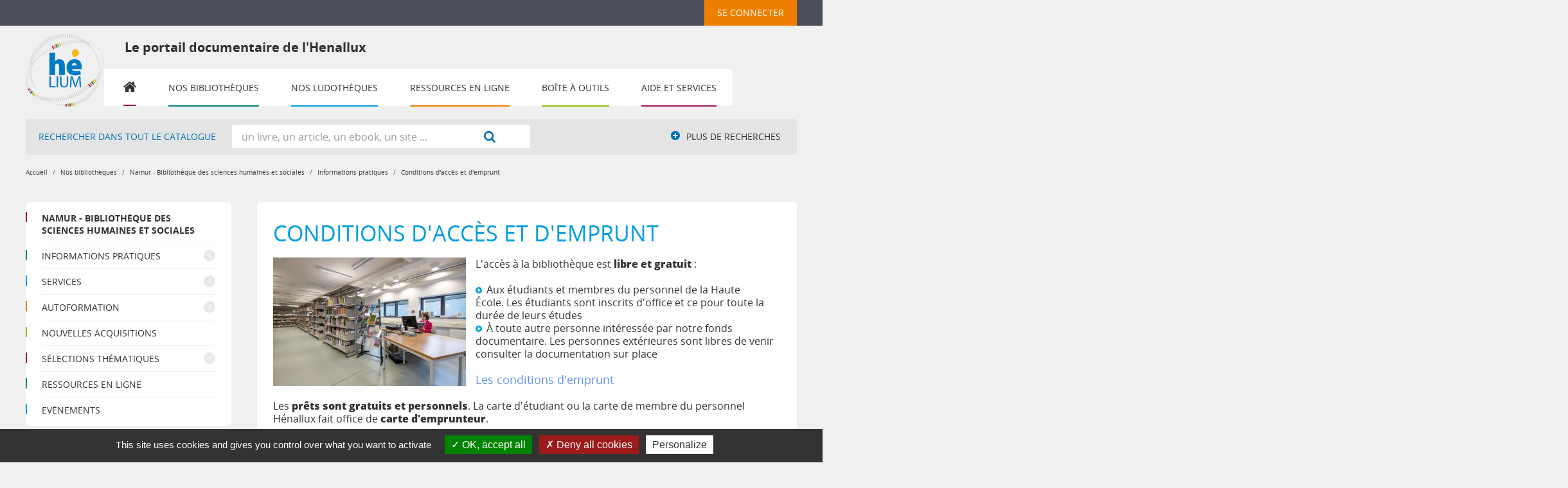

--- FILE ---
content_type: text/html; charset=utf-8
request_url: https://bib.henallux.be/index.php?lvl=cmspage&pageid=6&id_rubrique=569&opac_view=2
body_size: 13592
content:
<!DOCTYPE html>
<html><head><meta http-equiv="Content-Type" content="charset=utf-8">


    <base href="https://bib.henallux.be/">
    
			<meta charset="utf-8">
			<meta name="author" content="PMB Group">
					
			<meta name="keywords" content="OPAC, web, library, opensource, catalog, catalogue, bibliothèque, médiathèque, pmb, phpmybibli">
			<meta name="description" content="Catalogue en ligne HENALLUX."><meta name="robots" content="all">
			<!--IE et son enfer de compatibilit?-->
			<meta http-equiv="X-UA-Compatible" content="IE=Edge">
			<meta name="viewport" content="width=device-width, initial-scale=1, maximum-scale=1">
	
	<link rel="alternate" type="application/rss+xml" title="Les RSS santé du département paramédical" href="https://bib.henallux.be/rss.php?id=3"><link rel="alternate" type="application/rss+xml" title="Liste des e-books du département social de Namur" href="https://bib.henallux.be/rss.php?id=18"><link rel="alternate" type="application/rss+xml" title="Nouveautés du département paramédical" href="https://bib.henallux.be/rss.php?id=7"><link rel="alternate" type="application/rss+xml" title="Nouvelles acquisitions" href="https://bib.henallux.be/rss.php?id=14"><link rel="alternate" type="application/rss+xml" title="Régendat - Département IESN" href="https://bib.henallux.be/rss.php?id=10">
	<!-- Inclusion JQuery pour uikit --><!--[if (!IE)|(gt IE 8)]><!-->
				<script src="./styles/common/toolkits/jquery/versions/jquery-2.2.4.min.js"></script>
				<!--<![endif]-->
				
				<!--[if lte IE 8]>
				  <script src='./styles/common/toolkits/jquery/components/jquery-1.9.1.min.js'></script>
				<![endif]--><script src="./styles/common/toolkits/jquery/components/jquery.mobile.custom.min.js"></script><script src="./styles/common/toolkits/uikit/js/uikit.min.js"></script><link rel="stylesheet" type="text/css" href="./styles/common/toolkits/uikit/css/uikit.min.css?1606292673"><script src="./styles/common/toolkits/uikit/js/components/remplace-facette-see-more.min.js"></script><script src="./styles/common/toolkits/uikit/js/components/set-grid-main-uncolored.min.js"></script><link rel="stylesheet" type="text/css" href="./styles/common/toolkits/uikit/css/components/set-grid-main-uncolored.min.css?1606292673"><script src="./styles/common/toolkits/uikit/js/components/touch-search-box-tgle.min.js"></script><script src="./styles/common/toolkits/uikit/js/components/touch-user-box-tgle.min.js"></script><link rel="stylesheet" type="text/css" href="./styles/common/toolkits/uikit/css/components/touch-user-box-tgle.min.css?1606292673">
<link rel="stylesheet" type="text/css" href="./styles/common/animation_display.css?1615825938">
<link rel="stylesheet" type="text/css" href="./styles/common/common.css?1713782967">
<link rel="stylesheet" type="text/css" href="./styles/common/contrib.css?1673276618">
<link rel="stylesheet" type="text/css" href="./styles/common/dGrowl.css?1657616134">
<link rel="stylesheet" type="text/css" href="./styles/common/dsi.css?1698314348">
<link rel="stylesheet" type="text/css" href="./styles/common/font-awesome.css?1478593624">
<link rel="stylesheet" type="text/css" href="./styles/common/open-sans.css?1479312986">
<link rel="stylesheet" type="text/css" href="./styles/common/pagination.css?1532013719">
<link rel="stylesheet" type="text/css" href="./styles/common/record_display.css?1540561363">
<link rel="stylesheet" type="text/css" href="./styles/common/visionneuse.css?1646663637">
<link rel="stylesheet" type="text/css" href="./styles/henallux_portail/1-grid.css?1703238206">
<link rel="stylesheet" type="text/css" href="./styles/henallux_portail/2-base.css?1703238206">
<link rel="stylesheet" type="text/css" href="./styles/henallux_portail/calendar.css?1703238206">
<link rel="stylesheet" type="text/css" href="./styles/henallux_portail/font.css?1703238206">
<link rel="stylesheet" type="text/css" href="./styles/henallux_portail/fontAcontent.css?1703238206">
<link rel="stylesheet" type="text/css" href="./styles/henallux_portail/henallux_portail.css?1751615946">
<link rel="stylesheet" type="text/css" href="./styles/henallux_portail/responsive.css?1703238206"><script type="text/javascript">var opac_style= 'henallux_portail';</script>
	<style type="text/css">
	#resume_panier {
    width: 200px;
}

#cms_module_sectionslist_120 .titrePortail>img {
    float: left;
    margin: 12px 20px 12px 10px;
}

.see_docsnums {
    list-style: none;
    float: left;
}

.see_docsnums a {
    background-color: #1767ad;
    text-decoration: none;
    color: #ffffff;
    padding: 5px 10px;
    border-radius: 3px;
    opacity: 1;
    transition: all 0.5s;
}

.see_docsnums a:hover {
    opacity: 0.9;
}

.see_bull+.see_docsnums {
    margin-left:20px;
}

.parentNot>h3 {
    clear:both;
    margin-top:15px;
}

.links_for_serials li {
    margin-bottom:15px;
}
div#main_hors_footer div#resultatrech.uk-width-1-1.wl-width-custom.uk-grid-margin h3.searchResult-search span.searchResult-equation {
    font-size: 0.6em;
}
div#resultatrech_liste blockquote div.notice_corps div.descr_notice_corps div.title_notCourte h3 a span.tit1_notCourte {
    font-size: 0.8em;
}
body#pmbopac.ready.tundra div#container.uk-grid.uk-grid-collapse.uncolored div#main.uk-width-large-3-4.uk-width-medium-2-3.uk-width-small-1-1.not-home.uk-grid-margin div#main_hors_footer div#resultatrech.uk-width-1-1.wl-width-custom h3.searchResult-search span.searchResult-equation span.search-found {
    font-size: 0.6em;
}
body#pmbopac.ready.tundra div#container.uk-grid.uk-grid-collapse.uncolored div#main.uk-width-large-3-4.uk-width-medium-2-3.uk-width-small-1-1.not-home.uk-grid-margin div#main_hors_footer div#resultatrech.uk-width-1-1.wl-width-custom h3.searchResult-search span.searchResult-equation span.search-human-query {
    font-size: 0.6em;
}

#resultatrech h3.searchResult-search span{
    font-size: 0.6em;
}

body#pmbopac #resultatrech #resultatrech_see > h3.searchResult-search{
    font-size: 243%;
    line-height: 40%;
}

body#pmbopac #resultatrech #resultatrech_liste {
    margin-top: 5px;
}

/* demande #95789 */

#frame_notice_preview {
    height: auto;
    top: 110px !important;
}

.tundra .dijitArrowButtonInner {
    width: 20px !important;
}

.dijitTextBox input.dijitArrowButtonInner {
    text-indent: 0 !important;
    letter-spacing: normal !important;
    width: 20px !important;
}


/*** #170294 ***/

.pmb_accesUser .titleConnexion,
.pmb_accesUser_resp {
    list-style: none;
}
.pmb_accesUser {
    margin-left: 16px;
}
.pmb_accesUser_resp {
    display: none;
}

@media screen and (max-width:959px) {
    .pmb_accesUser_resp {
        display: block;
    }

    .pmb_accesUser {
        background-color: #f2860a;
        padding: 0 8px;
        display: flex;
        flex-direction: column;
        justify-content: center;
        align-items: center;
    }

    .titleConnexion a#empr_logout_lnk {
        right: -8px !important;
        width: 201px;
        top: 79px;
    }
    .listUser {
        height: 40px !important;
    }
    .titrePortail > h1 {
        padding-right: 8%;
        width: 79%;
        display: none;
    }
    #logo img {
        margin-top: 24px;
    }

    .pmb_logo_title {
        display: flex;
        align-items: center;
    }
    #pmbopac #titrePortail h1 {
        background-color: #ffffff00;
        color: #333333;
        font-size: 18px;
        font-weight: 600;
        margin-left: 30px;
    }
}

@media screen and (max-width:1150px) {
    .titleConnexion > h3 {
        display: block !important;
        width: 185px;
    }

    .titleConnexion a#empr_logout_lnk {
        display: block;
        right: 0;
    }

    div#cms_module_search_22 {
        margin-top: 80px;
    }

}

@media screen and (max-width: 959px) {
    #cms_module_section_126 {
      position:relative;
      z-index: -99 !important;
    }
}

@media screen and (max-width:767px) {
    .pmb_logo_title {
        flex-direction: column !important;
        align-items: baseline;
        width: 100%;
    }
}

@media screan and (max-device-width:767px) {
    #resume_panier {
        width: 135px !important;
    }
}

@media screen and (max-device-width: 600px) {
    #resume_panier {
       width:142px !important;
    }
}

/*** FIN ***/
		</style>
	<!-- css_authentication -->	<link rel="SHORTCUT ICON" href="./images/site/favicon.ico">
	<script type="text/javascript" src="includes/javascript/drag_n_drop.js"></script>
	<script type="text/javascript" src="includes/javascript/handle_drop.js"></script>
	<script type="text/javascript" src="includes/javascript/popup.js"></script>
	<script type="text/javascript">
			// Fonction a utiliser pour l'encodage des URLs en javascript
			function encode_URL(data){
				var docCharSet = document.characterSet ? document.characterSet : document.charset;
				if(docCharSet == "UTF-8"){
	    			return encodeURIComponent(data);
	    		}else{
	    			return escape(data);
	    		}
	    	}
	    </script>
	<script type="text/javascript">
	  	if (!document.getElementsByClassName){ // pour ie
			document.getElementsByClassName =
			function(nom_class){
				var items=new Array();
				var count=0;
				for (var i=0; i<document.getElementsByTagName('*').length; i++) {
					if (document.getElementsByTagName('*').item(i).className == nom_class) {
						items[count++] = document.getElementsByTagName('*').item(i);
				    }
				 }
				return items;
			 }
		}
	</script>

		<link rel="stylesheet" type="text/css" href="./includes/javascript/dojo/dijit/themes/tundra/tundra.css">
		<script type="text/javascript">
			var dojoConfig = {
				parseOnLoad: true,
				locale: 'fr-fr',
				isDebug: false,
				usePlainJson: true,
				packages: [{
						name: 'pmbBase',
						location:'../../../..'
					},{
						name: 'd3',
						location:'../../d3'
					}],
				deps: ['apps/pmb/MessagesStore', 'dgrowl/dGrowl', 'dojo/ready', 'apps/pmb/ImagesStore'],
				callback:function(MessagesStore, dGrowl, ready, ImagesStore){
					window.pmbDojo = {};
					pmbDojo.messages = new MessagesStore({url:'./ajax.php?module=ajax&categ=messages', directInit:false});
					pmbDojo.images = new ImagesStore({url:'./ajax.php?module=ajax&categ=images', directInit:false});
					ready(function(){
						new dGrowl({'channels':[{'name':'info','pos':2},{'name':'error', 'pos':1}]});
					});
						
				},
			};
		</script>
		<script type="text/javascript" src="./includes/javascript/dojo/dojo/dojo.js"></script>
		<script type="text/javascript">
		dojo.addOnLoad(function () {
			// Ajout du theme Dojo
			dojo.addClass(dojo.body(),'tundra');
		})
		</script>
		<script type="text/javascript">
	var pmb_img_patience = './images/patience.gif';
</script><script type="text/javascript">
			var opac_show_social_network =0;
		</script>
	<script type="text/javascript" src="includes/javascript/affiliate_search.js"></script>
	<script type="text/javascript" src="./visionneuse/javascript/visionneuse.js"></script>
	<script type="text/javascript" src="./includes/javascript/http_request.js"></script>
	<!-- Script d'enrichissement pour Google Book-->
<script type="text/javascript" src="https://www.google.com/books/jsapi.js"></script>
<script type="text/javascript">google.books.load({'language': 'fr'});</script>

	<!-- Enrichissement de notice en Ajax-->
	<script src="./includes/javascript/enrichment.js"></script>
<script>
				dojo.addOnLoad(function (){
					//on balance un evenement pour les initialiser les modules si besoin...
					dojo.publish('init',['cms_dojo_init',{}]);
				});
			</script>
<script src="./cms/modules/common/includes/javascript/jquery.bxsliderv4.min.js"></script>
<script>
		document.addEventListener('DOMContentLoaded', function(){
		if (navigator.userAgent.search("Firefox") >= 0) {
		    var ff_version = navigator.userAgent.match(/Firefox\/([\d]+\.[\d])+/);
		    ff_version = parseFloat(ff_version[1]);
		    if(ff_version == 0 || ff_version >= 59) {
		        $('body').on('mousedown', '.bx-viewport a', function() {
		            var ff_link = $(this);
		            var ff_href = ff_link.attr('href');
		            if(ff_href) {
		                location.href = ff_href;
		                return false;
		            }
		        });
		    }
		}})</script>
<link rel="stylesheet" type="text/css" href="./cms/modules/common/includes/css/jquery.bxslider.css">
<script src="visionneuse/javascript/visionneuse.js"></script>

		<script type="text/javascript">
			function cms_module_search_22_change_dest() {
				var page = 0;
                var universe = 0;
                var default_segment = 0;
                if(document.forms['cms_module_search_22_searchbox'].dest) {
    				var dests = document.forms['cms_module_search_22_searchbox'].dest;
    				for(var i = 0; i < dests.length; i++){
    					if(dests[i].checked || dests[i].selected ){
    						page = dests[i].getAttribute('page');
                            universe = dests[i].getAttribute('universe');
                            default_segment = dests[i].getAttribute('default_segment');
    						break;
    					}
    				}
                }
                if(universe > 0){
                    if(default_segment > 0){
                        document.forms['cms_module_search_22_searchbox'].action = './index.php?lvl=search_segment&action=segment_results&id='+default_segment;
                    } else {
                        document.forms['cms_module_search_22_searchbox'].action = './index.php?lvl=search_universe&id='+universe;   
                    }  
                } else if(page>0){
					document.forms['cms_module_search_22_searchbox'].action = './index.php?lvl=cmspage&pageid='+page;
				}
                if (page.toString().indexOf('view_') != -1) {
					var view_id = page.substr(5);
				    document.forms['cms_module_search_22_searchbox'].action += '&opac_view='+view_id;
                }
			}
		</script><title>Conditions d'accès et d'emprunt Catalogue en ligne</title>

</head><body onload="window.defaultStatus='PMB : Accès public';" id="pmbopac">
	<script type="text/javascript" src="./includes/javascript/tablist_ajax.js"></script>
<script type="text/javascript" src="./includes/javascript/tablist.js"></script>
<script type="text/javascript" src="./includes/javascript/misc.js"></script>
	<div id="att" style="z-Index:1000"></div>
	<div id="container"><div id="intro" fixed="yes">
<div id="intro_bibli" fixed="yes">
			<h3>HENALLUX</h3>
			<div class="p1"></div>
			<div class="p2"></div>
			</div>
		<div id="cms_module_htmlcode_176" class="cms_module_htmlcode cms_module uk-hidden"><div id="grid-init"></div></div><div id="cms_module_htmlcode_174" class="cms_module_htmlcode cms_module"><div id="btnMenu" class="uk-navbar">
    <ul class="uk-navbar-nav">
        <li class="tgLbtnMenu">
            <a class="MenuCanvas uk-button" href="#cms_module_sectionslist_173" data-uk-offcanvas="{mode:'slide'}"><i class="fa fa-bars"></i></a>
        </li>
        <li class="tgLbtnMenu uk-hidden" id="tgle-facette">
            <a class="MenuCanvas filter-canvas uk-button" href="#facette" data-uk-offcanvas="{mode:'slide'}"><i class="fa fa-search-plus" aria-hidden="true"></i></a>
        </li>
    </ul>
</div></div><div id="cms_module_sectionslist_292" class="cms_module_sectionslist cms_module" style="visibility: visible; position: static; left: 0px; top: 0px;"><div id="connexionHenallux-bt">
			<div id="tglCo-Henallux">	
			<div class="uk-button-dropdown" data-uk-dropdown="{remaintime:200}">
				<h3 class="login_invite">
					<button class="uk-button">
						Se connecter
					</button>
				</h3>
				<div class="uk-dropdown">		
					<ul class="uk-nav uk-nav-dropdown">
						<li>
							<a href="./index.php?cas_login=1" title="Membres de la HE"><i class="fa fa-lock" aria-hidden="true"></i> Membres de la HE</a>
						</li>
						<li>
							<a href="#" title="Utilisateurs non HE" data-uk-toggle="{target:'#connexion'}"><i class="fa fa-lock" aria-hidden="true"></i> Utilisateurs non HE</a>
						</li>
					</ul>
				</div>
			</div>
		</div>
		<div class="uk-hidden">
		<div id="close-conne" class="ui-badge-con uk-panel-badge"><button class="uk-button" data-uk-toggle="{target:'#connexion'}"><i class="fa fa-times" aria-hidden="true"></i></button></div>
	</div>
	<script>
	$(document).ready(function(){
		$("#connexion").addClass("uk-hidden");
		$("#connexion").prepend($("#close-conne"));
		
	});	
	</script>
</div></div><div id="cms_module_sectionslist_178" class="cms_module_sectionslist cms_module">  <div class="listUser" id="listUser_fixe">
    <ul class="NavUser uk-flex uk-flex-right">
	<li id="containerBasket">
                                </li><li id="connexionContainer">
	
    </li></ul>
  </div>  
<div class="clear"></div>
<script>
    $(document).ready(function () {
        $("#containerBasket").prepend($("#resume_panier"));
        $("#connexionContainer").prepend($("#connexionHenallux-bt"));
    }
    );
</script>

<script>
    document.getElementById('sections-dropdown').addEventListener('change', function() {
    const url = this.value;
    if (url) {
        window.location.href = url;
    }
});
</script>


</div><div id="cms_module_section_257" class="cms_module_section cms_module">    <style>
        #pmbopac .itemSolo h2 {
            color:#009ee0;
        }
    </style>
</div><div id="cms_module_section_126" class="cms_module_section cms_module uk-width-large-1-1 uk-width-medium-1-1 uk-width-1-1"><div id="titrePortail">
    <div id="logo" class="pmb_logo_title">
        <a href="index.php?opac_view=-1" title="Le portail documentaire de l'Henallux"><img src="https://bib.henallux.be/temp/cms_vign/pmb_henallux_prod/large/section62.png" alt="Le portail documentaire de l'Henallux"></a>
        <h1 class="pmb_accesUser_resp">Le portail documentaire de l'Henallux</h1>
    </div>
</div></div><div id="resume_panier" fixed="yes">
			<iframe recept="yes" recepttype="cart" frameborder="0" id="iframe_resume_panier" name="cart_info" allowtransparency="true" src="" scrolling="no" scrollbar="0"></iframe>
			<script type="text/javascript">
				addLoadEvent(function() {
					document.getElementById('iframe_resume_panier').src = 'cart_info.php';
				});
			</script>
		</div><div id="connexion" fixed="yes" style="position: absolute;">

			<h3 class="login_invite">Se connecter</h3><div id="login_form"><form action="index.php?lvl=cmspage&amp;pageid=6&amp;id_rubrique=569&amp;opac_view=2" method="post" name="myform"><label>accéder à votre compte de lecteur</label><br>
				<input type="text" name="login" class="login" size="14" placeholder=""><br>
                <div class="myform-password-text-visually">
                    <input type="password" id="myform-password" name="password" class="password" size="8" placeholder="Mot de passe" value="">
                    <button type="button" class="fa fa-eye" id="myform-password-visually" onclick='toggle_password(this, "myform-password");' title="Afficher ou masquer le mot de passe"></button>
                </div>
                <input type="hidden" name="force_login" value="1">
				<input type="submit" name="ok" value="ok" class="bouton"><input type="hidden" name="csrf_token" value="4d6f404a8c3f3424d89acf0d7ec9a4d5e7930e13"></form></div>

			</div><div id="cms_module_sectionslist_120" class="cms_module_sectionslist cms_module uk-width-large-1-1 uk-width-medium-1-1 uk-width-1-1"> 

    <div class="titrePortail">
        <!-- titre du cadre -->
                    <img src="./cms_vign.php?type=section&amp;id=904&amp;mode=custom_210">
            <h1>Le portail documentaire de l'Henallux</h1>
            </div>
    <div class="uk-visible-large">
		<div class="MenuHoriz uk-navbar uk-container" id="wyr-justify-nav">
            <ul class="Nav uk-navbar-nav" id="NavMenuHenallux">
            <!-- rubriques niveau 1 -->
            			                            <li class="wk-no-childs loopFirst">
                             
                    <a href="./index.php?opac_view=-1" title="Accueil">Accueil</a>
                  
                                                        </li>
            			                            <li class="uk-parent " data-uk-dropdown="{justify:'#NavMenuHenallux'}">
                             
                    <a href="./index.php?lvl=cmspage&amp;pageid=6&amp;id_rubrique=22&amp;opac_view=-1" title="Nos bibliothèques">Nos bibliothèques</a>
                  
                                        <div class="uk-dropdown uk-dropdown-navbar uk-dropdown-bottom navBibHenallux">
                        <ul class="SousNav uk-nav uk-nav-navbar uk-grid">
                <!-- rubriques niveau 2 -->
                            							                                <li class="uk-width-large-1-3 uk-width-medium-1-2 uk-width-1-1">
                                    <a href="./index.php?lvl=cmspage&amp;pageid=6&amp;id_rubrique=290&amp;opac_view=1" title="Bastogne - Bibliothèque des sciences de l'éducation et littérature jeunesse">Bastogne</a>
                                </li>
								                            							                                <li class="uk-width-large-1-3 uk-width-medium-1-2 uk-width-1-1">
                                    <a href="./index.php?lvl=cmspage&amp;pageid=6&amp;id_rubrique=164&amp;opac_view=7" title="Champion - Bibliothèque pédagogique">Champion</a>
                                </li>
								                            							                                <li class="uk-width-large-1-3 uk-width-medium-1-2 uk-width-1-1">
                                    <a href="./index.php?lvl=cmspage&amp;pageid=6&amp;id_rubrique=23&amp;opac_view=9" title="Namur - Bibliothèque IESN ">IESN</a>
                                </li>
								                            							                                <li class="uk-width-large-1-3 uk-width-medium-1-2 uk-width-1-1">
                                    <a href="./index.php?lvl=cmspage&amp;pageid=6&amp;id_rubrique=227&amp;opac_view=4" title="Malonne - Bibliothèque de pédagogie et des sciences de l'information">Malonne</a>
                                </li>
								                            							                                <li class="uk-width-large-1-3 uk-width-medium-1-2 uk-width-1-1">
                                    <a href="./index.php?lvl=cmspage&amp;pageid=6&amp;id_rubrique=143&amp;opac_view=8" title="Namur - Bibliothèque paramédicale ">Paramédical</a>
                                </li>
								                            							                                <li class="uk-width-large-1-3 uk-width-medium-1-2 uk-width-1-1">
                                    <a href="./index.php?lvl=cmspage&amp;pageid=6&amp;id_rubrique=269&amp;opac_view=2" title="Namur - Bibliothèque des sciences humaines et sociales">Social</a>
                                </li>
								                            							                                <li class="uk-width-large-1-3 uk-width-medium-1-2 uk-width-1-1">
                                    <a href="./index.php?lvl=cmspage&amp;pageid=6&amp;id_rubrique=206&amp;opac_view=5" title="Virton - Bibliothèque des ingénieurs industriels">Virton</a>
                                </li>
								                                                    </ul>
                     </div> 
					
					                                    </li>
            			                            <li class="uk-parent " data-uk-dropdown="{remaintime:'800', hoverDelayIdle:'0'}">
                             
                    <a href="./index.php?lvl=cmspage&amp;pageid=6&amp;id_rubrique=1294&amp;opac_view=-1" title="Nos ludothèques">Nos ludothèques</a>
                  
                                        <div class="uk-dropdown uk-dropdown-navbar uk-dropdown-bottom">
                        <ul class="SousNav uk-nav uk-nav-navbar">
                <!-- rubriques niveau 2 -->
                            							                                <li>
                                    <a href="./index.php?lvl=cmspage&amp;pageid=6&amp;id_rubrique=1349&amp;opac_view=10" title="Bastogne - Ludothèque">Bastogne - Ludothèque</a>
                                </li>
								                            							                                <li>
                                    <a href="./index.php?lvl=cmspage&amp;pageid=6&amp;id_rubrique=185&amp;opac_view=6" title="Champion - Le p'tit pion">Champion - Le p'tit pion</a>
                                </li>
								                            							                                <li>
                                    <a href="./index.php?lvl=cmspage&amp;pageid=6&amp;id_rubrique=248&amp;opac_view=3" title="Malonne - Chez Ludo">Malonne - Chez Ludo</a>
                                </li>
								                                                    </ul>
                     </div> 
					
					                                    </li>
            			                            <li class="uk-parent " data-uk-dropdown="{remaintime:'800', hoverDelayIdle:'0'}">
                             
                    <a href="./index.php?lvl=cmspage&amp;pageid=6&amp;id_rubrique=84&amp;opac_view=-1" title="Ressources en ligne">Ressources en ligne</a>
                  
                                        <div class="uk-dropdown uk-dropdown-navbar uk-dropdown-bottom">
                        <ul class="SousNav uk-nav uk-nav-navbar">
                <!-- rubriques niveau 2 -->
                            							                                <li>
                                    <a href="./index.php?lvl=cmspage&amp;pageid=6&amp;id_rubrique=1296&amp;opac_view=-1" title="Economique">Economique</a>
                                </li>
								                            							                                <li>
                                    <a href="./index.php?lvl=cmspage&amp;pageid=6&amp;id_rubrique=1297&amp;opac_view=-1" title="Informatique">Informatique</a>
                                </li>
								                            							                                <li>
                                    <a href="./index.php?lvl=cmspage&amp;pageid=6&amp;id_rubrique=1298&amp;opac_view=-1" title="Juridique">Juridique</a>
                                </li>
								                            							                                <li>
                                    <a href="./index.php?lvl=cmspage&amp;pageid=6&amp;id_rubrique=1299&amp;opac_view=-1" title="Paramédical">Paramédical</a>
                                </li>
								                            							                                <li>
                                    <a href="./index.php?lvl=cmspage&amp;pageid=6&amp;id_rubrique=1300&amp;opac_view=-1" title="Pédagogique">Pédagogique</a>
                                </li>
								                            							                                <li>
                                    <a href="./index.php?lvl=cmspage&amp;pageid=6&amp;id_rubrique=1340&amp;opac_view=-1" title="Sciences de l'information">Sciences de l'information</a>
                                </li>
								                            							                                <li>
                                    <a href="./index.php?lvl=cmspage&amp;pageid=6&amp;id_rubrique=1301&amp;opac_view=-1" title="Sciences et techniques">Sciences et techniques</a>
                                </li>
								                            							                                <li>
                                    <a href="./index.php?lvl=cmspage&amp;pageid=6&amp;id_rubrique=1302&amp;opac_view=-1" title="Social">Social</a>
                                </li>
								                                                    </ul>
                     </div> 
					
					                                    </li>
            			                            <li class="uk-parent " data-uk-dropdown="{remaintime:'800', hoverDelayIdle:'0'}">
                             
                    <a href="./index.php?lvl=cmspage&amp;pageid=6&amp;id_rubrique=1&amp;opac_view=-1" title="Boîte à outils">Boîte à outils</a>
                  
                                        <div class="uk-dropdown uk-dropdown-navbar uk-dropdown-bottom">
                        <ul class="SousNav uk-nav uk-nav-navbar">
                <!-- rubriques niveau 2 -->
                            							                                <li>
                                    <a href="./index.php?lvl=cmspage&amp;pageid=6&amp;id_rubrique=1206&amp;opac_view=-1" title="Antidote">Antidote</a>
                                </li>
								                            							                                <li>
                                    <a href="./index.php?lvl=cmspage&amp;pageid=6&amp;id_rubrique=1208&amp;opac_view=-1" title="Compilatio">Compilatio</a>
                                </li>
								                            							                                <li>
                                    <a href="./index.php?lvl=cmspage&amp;pageid=6&amp;id_rubrique=1209&amp;opac_view=-1" title="DeepL">DeepL</a>
                                </li>
								                            							                                <li>
                                    <a href="https://mondiapason.ca/fr/outil-bibliographique" target="_blank" title="Normes APA">Normes APA</a>
                                </li>
								                            							                                <li>
                                    <a href="./index.php?lvl=cmspage&amp;pageid=6&amp;id_rubrique=1207&amp;opac_view=-1" title="Zotero">Zotero</a>
                                </li>
								                                                    </ul>
                     </div> 
					
					                                    </li>
            			                            <li class="uk-parent " data-uk-dropdown="{remaintime:'800', hoverDelayIdle:'0'}">
                             
                    <a href="./index.php?lvl=cmspage&amp;pageid=6&amp;id_rubrique=644&amp;opac_view=-1" title="Aide et services">Aide et services</a>
                  
                                        <div class="uk-dropdown uk-dropdown-navbar uk-dropdown-bottom">
                        <ul class="SousNav uk-nav uk-nav-navbar">
                <!-- rubriques niveau 2 -->
                            							                                <li>
                                    <a href="https://infosphere.uqam.ca/" target="_blank" title="Aide à la recherche">Aide à la recherche</a>
                                </li>
								                            							                                <li>
                                    <a href="./index.php?lvl=cmspage&amp;pageid=6&amp;id_rubrique=1216&amp;opac_view=-1" title="Imprimer-scanner-copier">Imprimer-scanner-copier</a>
                                </li>
								                            							                                <li>
                                    <a href="./index.php?lvl=contact_form" target="_blank" title="Poser une question">Poser une question</a>
                                </li>
								                            							                                <li>
                                    <a href="./index.php?lvl=cmspage&amp;pageid=6&amp;id_rubrique=1211&amp;opac_view=-1" title="Prolonger">Prolonger</a>
                                </li>
								                            							                                <li>
                                    <a href="./index.php?lvl=cmspage&amp;pageid=6&amp;id_rubrique=1212&amp;opac_view=-1" title="Réserver">Réserver</a>
                                </li>
								                            							                                <li>
                                    <a href="./index.php?lvl=faq" title="FAQ">FAQ</a>
                                </li>
								                                                    </ul>
                     </div> 
					
					                                    </li>
                        </ul>
   		</div>            
    </div>
</div><div id="cms_module_search_22" class="cms_module_search cms_module uk-form uk-width-large-1-1 uk-width-medium-1-1 uk-width-1-1">
			<form method="post" class="searchbox " action="./index.php?lvl=more_results&amp;autolevel1=1" name="cms_module_search_22_searchbox" onsubmit="if (cms_module_search_22_searchbox.user_query.value.length == 0) { cms_module_search_22_searchbox.user_query.value='*';}if (typeof cms_module_search_22_change_dest == 'function') { cms_module_search_22_change_dest(); }">
				
				<input type="hidden" value="1" name="look_TITLE">
				<input type="hidden" value="1" name="look_ALL">
				<input type="hidden" value="1" name="look_DOCNUM">
			<h4 class="searchbox_title">Rechercher dans tout le catalogue</h4><span class="research_inputs">
					<input type="text" name="user_query" value="" placeholder="un livre, un article, un ebook, un site ...">
				<input class="bouton" type="submit" value="Rechercher"></span>		
			<input type="hidden" name="csrf_token" value="0fd88dedcd1f2e1eee84e142651e0e2310288bc6"></form></div><div id="cms_module_breadcrumb_142" class="cms_module_breadcrumb cms_module"><ul class="uk-breadcrumb breadcrumb">		
	<li><a href="https://bib.henallux.be/">Accueil</a></li>
                                                          
          
	<li class="breadcrumb-item"><a href="./index.php?lvl=cmspage&amp;pageid=6&amp;id_rubrique=22&amp;opac_view=2" title="Nos bibliothèques">Nos bibliothèques</a></li>
                                                                                                          
          
	<li class="breadcrumb-item"><a href="./index.php?lvl=cmspage&amp;pageid=6&amp;id_rubrique=269&amp;opac_view=2" title="Namur - Bibliothèque des sciences humaines et sociales">Namur - Bibliothèque des sciences humaines et sociales</a></li>
                                                                                                          
          
	<li class="breadcrumb-item"><a href="./index.php?lvl=cmspage&amp;pageid=6&amp;id_rubrique=452&amp;opac_view=2" title="Informations pratiques">Informations pratiques</a></li>
                                                                                                          
          
	<li class="breadcrumb-item"><a href="./index.php?lvl=cmspage&amp;pageid=6&amp;id_rubrique=569&amp;opac_view=2" title="Conditions d'accès et d'emprunt">Conditions d'accès et d'emprunt</a></li>
                                                        </ul></div><div id="navigator" fixed="yes">
<table style="width:100%"><tr><td class="navig_actions_first_screen"><a href="./index.php?lvl=index" class="avec_recherches"><span>Nouvelle recherche</span></a></td>
</tr></table></div><div id="cms_module_htmlcode_137" class="cms_module_htmlcode cms_module"><div class="clear"></div></div><div id="cms_module_sectionslist_173" class="cms_module_sectionslist cms_module uk-offcanvas"><div class="uk-offcanvas-bar uk-offcanvas-bar-custom">
	<div class="logoResp">
		<a href="index.php?opac_view=-1" title="Réseau des Bibliothèques de la Haute École de Namur-Liège-Luxembourg">
			<img src="./cms_vign.php?type=section&amp;id=62&amp;mode=large" alt="Réseau des Bibliothèques de la Haute École de Namur-Liège-Luxembourg">
		</a>
	</div>
			<div class="MenuVertResp uk-panel uk-panel-box">
			<ul class="NavResponsive uk-nav uk-nav-side">
			<!-- rubriques niveau 1 -->
							<li>
					<a href="./index.php?opac_view=-1" title="Accueil">Accueil</a>
									</li>
							<li>
					<a href="./index.php?lvl=cmspage&amp;pageid=6&amp;id_rubrique=22&amp;opac_view=-1" title="Nos bibliothèques">Nos bibliothèques</a>
											<ul class="SousNavResponsive">
				<!-- rubriques niveau 2 -->
															<li>
									<a href="./index.php?lvl=cmspage&amp;pageid=6&amp;id_rubrique=290&amp;opac_view=1" title="Bastogne - Bibliothèque des sciences de l'éducation et littérature jeunesse">Bastogne - Bibliothèque des sciences de l'éducation et littérature jeunesse</a>
								</li>
															<li>
									<a href="./index.php?lvl=cmspage&amp;pageid=6&amp;id_rubrique=164&amp;opac_view=7" title="Champion - Bibliothèque pédagogique">Champion - Bibliothèque pédagogique</a>
								</li>
															<li>
									<a href="./index.php?lvl=cmspage&amp;pageid=6&amp;id_rubrique=23&amp;opac_view=9" title="Namur - Bibliothèque IESN ">Namur - Bibliothèque IESN </a>
								</li>
															<li>
									<a href="./index.php?lvl=cmspage&amp;pageid=6&amp;id_rubrique=227&amp;opac_view=4" title="Malonne - Bibliothèque de pédagogie et des sciences de l'information">Malonne - Bibliothèque de pédagogie et des sciences de l'information</a>
								</li>
															<li>
									<a href="./index.php?lvl=cmspage&amp;pageid=6&amp;id_rubrique=143&amp;opac_view=8" title="Namur - Bibliothèque paramédicale ">Namur - Bibliothèque paramédicale </a>
								</li>
															<li>
									<a href="./index.php?lvl=cmspage&amp;pageid=6&amp;id_rubrique=269&amp;opac_view=2" title="Namur - Bibliothèque des sciences humaines et sociales">Namur - Bibliothèque des sciences humaines et sociales</a>
								</li>
															<li>
									<a href="./index.php?lvl=cmspage&amp;pageid=6&amp;id_rubrique=206&amp;opac_view=5" title="Virton - Bibliothèque des ingénieurs industriels">Virton - Bibliothèque des ingénieurs industriels</a>
								</li>
													</ul>
									</li>
							<li>
					<a href="./index.php?lvl=cmspage&amp;pageid=6&amp;id_rubrique=1294&amp;opac_view=-1" title="Nos ludothèques">Nos ludothèques</a>
											<ul class="SousNavResponsive">
				<!-- rubriques niveau 2 -->
															<li>
									<a href="./index.php?lvl=cmspage&amp;pageid=6&amp;id_rubrique=1349&amp;opac_view=10" title="Bastogne - Ludothèque">Bastogne - Ludothèque</a>
								</li>
															<li>
									<a href="./index.php?lvl=cmspage&amp;pageid=6&amp;id_rubrique=185&amp;opac_view=6" title="Champion - Le p'tit pion">Champion - Le p'tit pion</a>
								</li>
															<li>
									<a href="./index.php?lvl=cmspage&amp;pageid=6&amp;id_rubrique=248&amp;opac_view=3" title="Malonne - Chez Ludo">Malonne - Chez Ludo</a>
								</li>
													</ul>
									</li>
							<li>
					<a href="./index.php?lvl=cmspage&amp;pageid=6&amp;id_rubrique=84&amp;opac_view=-1" title="Ressources en ligne">Ressources en ligne</a>
											<ul class="SousNavResponsive">
				<!-- rubriques niveau 2 -->
															<li>
									<a href="./index.php?lvl=cmspage&amp;pageid=6&amp;id_rubrique=1296&amp;opac_view=-1" title="Economique">Economique</a>
								</li>
															<li>
									<a href="./index.php?lvl=cmspage&amp;pageid=6&amp;id_rubrique=1297&amp;opac_view=-1" title="Informatique">Informatique</a>
								</li>
															<li>
									<a href="./index.php?lvl=cmspage&amp;pageid=6&amp;id_rubrique=1298&amp;opac_view=-1" title="Juridique">Juridique</a>
								</li>
															<li>
									<a href="./index.php?lvl=cmspage&amp;pageid=6&amp;id_rubrique=1299&amp;opac_view=-1" title="Paramédical">Paramédical</a>
								</li>
															<li>
									<a href="./index.php?lvl=cmspage&amp;pageid=6&amp;id_rubrique=1300&amp;opac_view=-1" title="Pédagogique">Pédagogique</a>
								</li>
															<li>
									<a href="./index.php?lvl=cmspage&amp;pageid=6&amp;id_rubrique=1340&amp;opac_view=-1" title="Sciences de l'information">Sciences de l'information</a>
								</li>
															<li>
									<a href="./index.php?lvl=cmspage&amp;pageid=6&amp;id_rubrique=1301&amp;opac_view=-1" title="Sciences et techniques">Sciences et techniques</a>
								</li>
															<li>
									<a href="./index.php?lvl=cmspage&amp;pageid=6&amp;id_rubrique=1302&amp;opac_view=-1" title="Social">Social</a>
								</li>
													</ul>
									</li>
							<li>
					<a href="./index.php?lvl=cmspage&amp;pageid=6&amp;id_rubrique=1&amp;opac_view=-1" title="Boîte à outils">Boîte à outils</a>
											<ul class="SousNavResponsive">
				<!-- rubriques niveau 2 -->
															<li>
									<a href="./index.php?lvl=cmspage&amp;pageid=6&amp;id_rubrique=1206&amp;opac_view=-1" title="Antidote">Antidote</a>
								</li>
															<li>
									<a href="./index.php?lvl=cmspage&amp;pageid=6&amp;id_rubrique=1208&amp;opac_view=-1" title="Compilatio">Compilatio</a>
								</li>
															<li>
									<a href="./index.php?lvl=cmspage&amp;pageid=6&amp;id_rubrique=1209&amp;opac_view=-1" title="DeepL">DeepL</a>
								</li>
															<li>
									<a href="https://mondiapason.ca/fr/outil-bibliographique" target="_blank" title="Normes APA">Normes APA</a>
								</li>
															<li>
									<a href="./index.php?lvl=cmspage&amp;pageid=6&amp;id_rubrique=1207&amp;opac_view=-1" title="Zotero">Zotero</a>
								</li>
													</ul>
									</li>
							<li>
					<a href="./index.php?lvl=cmspage&amp;pageid=6&amp;id_rubrique=644&amp;opac_view=-1" title="Aide et services">Aide et services</a>
											<ul class="SousNavResponsive">
				<!-- rubriques niveau 2 -->
															<li>
									<a href="https://infosphere.uqam.ca/" target="_blank" title="Aide à la recherche">Aide à la recherche</a>
								</li>
															<li>
									<a href="./index.php?lvl=cmspage&amp;pageid=6&amp;id_rubrique=1216&amp;opac_view=-1" title="Imprimer-scanner-copier">Imprimer-scanner-copier</a>
								</li>
															<li>
									<a href="./index.php?lvl=contact_form" target="_blank" title="Poser une question">Poser une question</a>
								</li>
															<li>
									<a href="./index.php?lvl=cmspage&amp;pageid=6&amp;id_rubrique=1211&amp;opac_view=-1" title="Prolonger">Prolonger</a>
								</li>
															<li>
									<a href="./index.php?lvl=cmspage&amp;pageid=6&amp;id_rubrique=1212&amp;opac_view=-1" title="Réserver">Réserver</a>
								</li>
															<li>
									<a href="./index.php?lvl=faq" title="FAQ">FAQ</a>
								</li>
													</ul>
									</li>
						</ul>
		</div>
	</div></div><div id="cms_module_sectionslist_192" class="cms_module_sectionslist cms_module"><div id="optionSearchBloc">
    <a data-uk-toggle="{target:'#listSearch_fixe'}">Plus de recherches</a>
    <div class="listSearch uk-hidden" id="listSearch_fixe">
        <ul class="NavSearch">
              	<li>               
    	  <a href="./index.php?search_type_asked=extended_search&amp;onglet_persopac=5&amp;limitsearch=0&amp;opac_view=-1" title="Avancée">Avancée</a>
    	</li>
              	<li>               
    	  <a href="./index.php?search_type_asked=extended_search&amp;onglet_persopac=6&amp;limitsearch=0&amp;opac_view=-1" title="TFE/Mémoires">TFE/Mémoires</a>
    	</li>
              	<li>               
    	  <a href="./index.php?search_type_asked=extended_search&amp;onglet_persopac=7&amp;limitsearch=0&amp;opac_view=-1" title="Articles de revues">Articles de revues</a>
    	</li>
              	<li>               
    	  <a href="./index.php?search_type_asked=extended_search&amp;onglet_persopac=8&amp;limitsearch=0&amp;opac_view=-1" title="Ebooks">Ebooks</a>
    	</li>
                  </ul>
    </div>
</div>

<script>
    $(document).ready(function () {
        $("#cms_module_search_22>.searchbox").append($("#optionSearchBloc"));
    }
    );
</script></div></div><div id="bandeau" style="margin: 0px; padding: 0px; border: medium;" fixed="yes"><!-- $Id: accessibility.tpl.html,v 1.2.4.1 2023/10/02 14:33:32 jparis Exp $ -->





<script type="text/javascript" src="./includes/javascript/accessibility.js"></script>


<div id="accueil" fixed="yes">

<h3><span onclick='document.location="./index.php?"' style="cursor: pointer;">Accueil</span></h3>
<p class="centered"><a href="./index.php?"><img src="./images/home.jpg" alt="Accueil" style="border:0px" class="center" loading="lazy"></a></p>
<div id="lang_select"><h3><span>Sélection de la langue</span></h3><form method="post" action="index.php?lvl=cmspage&amp;pageid=6&amp;id_rubrique=569&amp;opac_view=2"><select name="lang_sel" onchange="this.form.submit();"><option value="fr_FR" selected>Français </option><option value="es_ES">Español</option><option value="en_UK">English (UK)</option><option value="nl_NL">Nederlands</option></select><input type="hidden" name="csrf_token" value="c208c799dac7c28297d511dde4080f5ab77cb26f"></form></div>

					</div><!-- fermeture #accueil -->
<div id="adresse" fixed="yes">

		<h3>Adresse</h3>

		<span>
			HENALLUX<br>
			Service bibliothèques<br>
Rue Saint-Donat, 130<br>
5002 Namur<br>
			 <br>
			 <br>
			Tél. : +32 (0)81 46 85 00<br><span id="opac_biblio_email">
			<a href="mailto:bib@henallux.be" title="bib@henallux.be">contact</a></span></span>
	    </div><div id="cms_module_sectionslist_282" class="cms_module_sectionslist cms_module"></div><div id="cms_module_sectionslist_221" class="cms_module_sectionslist cms_module uk-width-large-1-1 uk-width-medium-1-1 uk-width-1-1"> 
    <div class="menuVertic uk-panel uk-panel-box">
        <ul class="Nav uk-nav uk-nav-parent-icon" data-uk-nav="{multiple:true}">
        <!-- rubriques niveau 1 -->
			<li class="homeBib"><a href="./index.php?lvl=cmspage&amp;pageid=6&amp;id_rubrique=269&amp;opac_view=2">Namur - Bibliothèque des sciences humaines et sociales</a></li>
                	            <li class="uk-parent">
                <a href="#" class="picto-custom uk-float-right"> </a>
                <a href="./index.php?lvl=cmspage&amp;pageid=6&amp;id_rubrique=452&amp;opac_view=2" title="Informations pratiques" class="no-ico">Informations pratiques</a>
                    <ul class="SousNav uk-nav-sub">
			<!-- rubriques niveau 2 -->
                                                    <li>
                                <a href="./index.php?lvl=cmspage&amp;pageid=6&amp;id_rubrique=1364&amp;opac_view=2" title="Heures d'ouverture">Heures d'ouverture</a>
                            </li>
                                                    <li>
                                <a href="./index.php?lvl=cmspage&amp;pageid=6&amp;id_rubrique=1365&amp;opac_view=2" title="Contact et accès">Contact et accès</a>
                            </li>
                                                    <li>
                                <a href="./index.php?lvl=cmspage&amp;pageid=6&amp;id_rubrique=569&amp;opac_view=2" title="Conditions d'accès et d'emprunt">Conditions d'accès et d'emprunt</a>
                            </li>
                                                    <li>
                                <a href="./index.php?lvl=cmspage&amp;pageid=6&amp;id_rubrique=456&amp;opac_view=2" title="Guide de bonne conduite">Guide de bonne conduite</a>
                            </li>
                                                    <li>
                                <a href="./index.php?lvl=cmspage&amp;pageid=6&amp;id_rubrique=457&amp;opac_view=2" title="Équipements">Équipements</a>
                            </li>
                                            </ul>
            </li>
			            
                	            <li class="uk-parent">
                <a href="#" class="picto-custom uk-float-right"> </a>
                <a href="./index.php?lvl=cmspage&amp;pageid=6&amp;id_rubrique=454&amp;opac_view=2" title="Services" class="no-ico">Services</a>
                    <ul class="SousNav uk-nav-sub">
			<!-- rubriques niveau 2 -->
                                                    <li>
                                <a href="./index.php?lvl=cmspage&amp;pageid=6&amp;id_rubrique=1361&amp;opac_view=2" title="Boîte de retour">Boîte de retour</a>
                            </li>
                                                    <li>
                                <a href="./index.php?lvl=cmspage&amp;pageid=6&amp;id_rubrique=1362&amp;opac_view=2" title="Scans à la demande">Scans à la demande</a>
                            </li>
                                                    <li>
                                <a href="https://bib.henallux.be/index.php?lvl=cmspage&amp;pageid=6&amp;id_rubrique=1216&amp;opac_view=-1" target="_blank" title="Imprimer-Scanner-Photocopier">Imprimer-Scanner-Photocopier</a>
                            </li>
                                            </ul>
            </li>
			            
                	            <li class="uk-parent">
                <a href="#" class="picto-custom uk-float-right"> </a>
                <a href="./index.php?lvl=cmspage&amp;pageid=6&amp;id_rubrique=448&amp;opac_view=2" title="Autoformation" class="no-ico">Autoformation</a>
                    <ul class="SousNav uk-nav-sub">
			<!-- rubriques niveau 2 -->
                                                    <li>
                                <a href="./index.php?lvl=cmspage&amp;pageid=6&amp;id_rubrique=458&amp;opac_view=2" title="Recherche documentaire">Recherche documentaire</a>
                            </li>
                                                    <li>
                                <a href="./index.php?lvl=cmspage&amp;pageid=6&amp;id_rubrique=1360&amp;opac_view=2" title="Tutoriels d'aide à la recherche">Tutoriels d'aide à la recherche</a>
                            </li>
                                            </ul>
            </li>
			            
                	            <li>
               <a href="./index.php?lvl=cmspage&amp;pageid=6&amp;id_rubrique=345&amp;opac_view=2" title="Nouvelles acquisitions">Nouvelles acquisitions</a>
            </li>
                        
                	            <li class="uk-parent">
                <a href="#" class="picto-custom uk-float-right"> </a>
                <a href="./index.php?lvl=cmspage&amp;pageid=6&amp;id_rubrique=480&amp;opac_view=2" title="Sélections thématiques" class="no-ico">Sélections thématiques</a>
                    <ul class="SousNav uk-nav-sub">
			<!-- rubriques niveau 2 -->
                                                    <li>
                                <a href="./index.php?lvl=cmspage&amp;pageid=6&amp;id_rubrique=796&amp;opac_view=2" title="Gestion des ressources humaines">Gestion des ressources humaines</a>
                            </li>
                                                    <li>
                                <a href="./index.php?lvl=cmspage&amp;pageid=6&amp;id_rubrique=815&amp;opac_view=2" title="Travail social">Travail social</a>
                            </li>
                                                    <li>
                                <a href="./index.php?lvl=cmspage&amp;pageid=6&amp;id_rubrique=700&amp;opac_view=2" title="Ingénierie sociale">Ingénierie sociale</a>
                            </li>
                                                    <li>
                                <a href="./index.php?lvl=cmspage&amp;pageid=6&amp;id_rubrique=1369&amp;opac_view=2" title="Management">Management</a>
                            </li>
                                                    <li>
                                <a href="./index.php?lvl=cmspage&amp;pageid=6&amp;id_rubrique=1357&amp;opac_view=2" title="Aide à la réussite">Aide à la réussite</a>
                            </li>
                                                    <li>
                                <a href="./index.php?lvl=cmspage&amp;pageid=6&amp;id_rubrique=1359&amp;opac_view=2" title="Intelligence artificielle">Intelligence artificielle</a>
                            </li>
                                                    <li>
                                <a href="./index.php?lvl=cmspage&amp;pageid=6&amp;id_rubrique=1370&amp;opac_view=2" title="Personnes âgées &amp; Vieillissement">Personnes âgées &amp; Vieillissement</a>
                            </li>
                                            </ul>
            </li>
			            
                	            <li>
               <a href="./index.php?lvl=cmspage&amp;pageid=6&amp;id_rubrique=1302&amp;opac_view=-1&amp;opac_view=2" title="Ressources en ligne">Ressources en ligne</a>
            </li>
                        
                	            <li>
               <a href="./index.php?lvl=cmspage&amp;pageid=9&amp;opac_view=2" target="_blank" title="Evénements">Evénements</a>
            </li>
                        
                </ul>
    </div>
</div><div id="cms_module_section_189" class="cms_module_section cms_module uk-width-large-1-1 uk-width-medium-1-1 uk-width-1-1" style="visibility: visible; display: block;"> 
</div><div id="cms_module_articleslist_204" class="cms_module_articleslist cms_module"></div><div id="cms_module_recordslist_190" class="cms_module_recordslist cms_module uk-width-large-1-1 uk-width-medium-1-1 uk-width-1-1"></div><div id="cms_module_shelveslist_184" class="cms_module_shelveslist cms_module"></div><!-- fermeture #connexion -->
<!-- fermeture #adresse --></div><div id="main" fixed="yes"><div id="main_header"></div><div id="main_hors_footer">
						

<script type="text/javascript" src="./includes/javascript/auth_popup.js"></script>
<script type="text/javascript" src="./includes/javascript/pnb.js"></script><div id="cms_module_section_243" class="cms_module_section cms_module"></div><div id="cms_module_metadatas_155" class="cms_module_metadatas cms_module"></div><div id="cms_module_articleslist_291" class="cms_module_articleslist cms_module" style="visibility: visible; position: static; left: 0px; top: 0px;"></div><div id="cms_module_section_18" class="cms_module_section cms_module uk-width-large-1-1 uk-width-medium-1-1 uk-width-1-1" style="visibility: visible; display: block;">    <div class="itemSolo">
    
	<!-- titre de la rubrique -->
	<h2>Conditions d'accès et d'emprunt</h2>
	<div class="uk-clearfix">
	 <!-- logo -->
         <div class="uk-thumbnail uk-align-medium-left wk-thumbnail">
            <img src="https://bib.henallux.be/temp/cms_vign/pmb_henallux_prod/medium/section569.jpeg" alt="Conditions d'accès et d'emprunt" class="">
         </div>
	  
	<!-- r&eacute;sum&eacute; -->
	 	<div class="resume">
		L'accès à la bibliothèque est <b>libre et gratuit </b>: <div><br><ul><li>Aux étudiants et membres du personnel de la Haute École. Les étudiants sont inscrits d'office et ce pour toute la durée de leurs études<br></li><li>À toute autre personne intéressée par notre fonds documentaire. Les personnes extérieures sont libres de venir consulter la documentation sur place</li></ul>

<div><b style="color: rgb(0, 0, 0);"><font size="3"><br></font></b></div><div><span style="font-size: large;"><font color="#6495ed">Les conditions d'emprunt</font></span></div><div><font color="#000000" size="3" style=""><b style=""><br></b></font></div>Les <b>prêts sont gratuits et personnels</b>. La carte d'étudiant ou la carte de membre du personnel Hénallux fait office de <b>carte d'emprunteur</b>. 


<br><br>Le prêt de documents est réalisé : 
<br><ul><li>soit à l'accueil de la bibliothèque, en présentant sa carte d'étudiant ou de membre du personnel</li><li>soit par l'emprunteur lui-même via l'automate de prêt Bibloto installé sur le PC situé à l'entrée de la bibliothèque. Pour utiliser l'automate de prêt, le lecteur doit être en possession de sa carte d'étudiant ou de membre du personnel Hénallux</li></ul>


<br>La <b>quantité de documents empruntables et la durée des prêts</b> varient selon les types de lecteurs.
<br><ul><li>Les étudiants peuvent emprunter jusqu'à 4 documents pour une durée de 2 semaines</li><li>Les membres du personnel peuvent emprunter jusqu'à 10 documents pour une durée de 1 mois</li></ul><div><br></div><div>Certains <b>documents ne font pas l'objet de prêt </b>: les revues, les ouvrages de référence tels que les encyclopédies et les dictionnaires. </div><br>La <b>restitution des documents empruntés</b> doit se faire exclusivement à la bibliothèque. En cas de fermeture de la bibliothèque, les documents empruntés peuvent être déposés dans la boîte de retour située en face de l'entrée de la bibliothèque. </div><div><br></div><div>Le dépassement du délai réglementaire entraîne la perception d'une <b>amende de 0,10 euro/document et par jour de retard</b> ouvrable. Le non-paiement des amendes ou non restitution des documents empruntés peut entraîner l'exclusion du prêt. Aucun prêt ne pourra être consenti tant que les documents ayant fait l'objet d'un rappel n'auront pas été restitués. </div><div><br></div><div><span style="color: rgb(100, 149, 237); font-size: large;">Les prolongations</span></div><div><br><b>Deux prolongations maximum par document et d'une durée de 2 semaines</b> sont possibles à condition que les documents ne soient pas réservés par un autre lecteur. <br><br>Elles se font :<br><ul><li> soit via son <a href="https://bib.henallux.be/index.php?lvl=cmspage&amp;pageid=6&amp;id_rubrique=1211&amp;opac_view=-1" target="_self">compte lecteur</a><br></li><li> soit par mail <a href="mailto:bibliotheque.social@henallux.be" target="_blank">(bibliotheque.social@henallux.be</a>) <br></li><li> soit par téléphone (+32 81 46 86 66) <br></li><li> soit lors de votre passage à la bibliothèque</li></ul><div><span style="color: rgb(100, 149, 237); font-size: large;"><br></span></div><div><span style="color: rgb(100, 149, 237); font-size: large;">Les réservations de documents</span></div><div><br></div>Il est possible de réserver jusqu'à <b>3 documents</b> qu'ils soient en prêt ou disponibles en rayon. Le lecteur sera averti, par courrier électronique, de la disponibilité du ou des document(s) réservé(s). La réservation est valable pour une durée d'une semaine à dater de la validation. Endéans ce délai, le document sera remis en circulation. <br><br>Les réservations se font :<br><ul><li> soit via son <a href="https://bib.henallux.be/index.php?lvl=cmspage&amp;pageid=6&amp;id_rubrique=1212&amp;opac_view=-1" target="_self">compte lecteur</a><br></li><li> soit par mail <a href="mailto:bibliotheque.social@henallux.be" target="_blank">(bibliotheque.social@henallux.be</a>) <br></li><li> soit par téléphone (+32 81 46 86 66) <br></li><li> soit lors de votre passage à la bibliothèque</li></ul></div>
	</div>
	     </div> 
	<!-- infos de la bib : sections, horaires, coordonn&eacute;es, liens -->
	<div class="infosBib">
		<!-- lien vers les sections -->
		  
		<!-- coordonn&eacute;es -->
		  
		<!-- horaires d'ouvertures -->
		  
		<!-- liens externes -->
		 		 <!-- liens externes -->
		 	</div>
	<!-- fin de class="infosBib" -->
</div></div><div id="cms_module_shelveslist_183" class="cms_module_shelveslist cms_module uk-width-large-1-1 uk-width-medium-1-1 uk-width-1-1"></div><div id="cms_module_record_279" class="cms_module_record cms_module"></div><div id="cms_module_section_281" class="cms_module_section cms_module uk-width-large-1-1 uk-width-medium-1-1 uk-width-1-1"></div><div id="cms_module_recordslist_57" class="cms_module_recordslist cms_module uk-width-large-1-1 uk-width-medium-1-1 uk-width-1-1"></div><div id="cms_module_portfolio_151" class="cms_module_portfolio cms_module uk-width-large-1-1 uk-width-medium-1-1 uk-width-1-1"></div><div id="cms_module_recordslist_249" class="cms_module_recordslist cms_module"></div><div id="cms_module_section_250" class="cms_module_section cms_module"></div><div id="cms_module_watcheslist_198" class="cms_module_watcheslist cms_module uk-width-large-1-1 uk-width-medium-1-1 uk-width-1-1"></div><div id="cms_module_sectionslist_206" class="cms_module_sectionslist cms_module uk-width-large-1-2 uk-width-medium-1-1 uk-width-1-1"></div><div id="cms_module_sectionslist_205" class="cms_module_sectionslist cms_module uk-width-large-1-2 uk-width-medium-1-1 uk-width-1-1"></div><div id="cms_module_record_256" class="cms_module_record cms_module uk-width-large-1-1 uk-width-medium-1-1 uk-width-1-1"></div><div id="cms_module_itemslist_202" class="cms_module_itemslist cms_module uk-width-large-1-1 uk-width-medium-1-1 uk-width-1-1"></div><div id="cms_module_recordslist_196" class="cms_module_recordslist cms_module uk-width-large-1-1 uk-width-medium-1-1 uk-width-1-1"></div><div id="cms_module_articleslist_99" class="cms_module_articleslist cms_module" style="visibility: visible; display: block;"></div><div id="cms_module_shelveslist_113" class="cms_module_shelveslist cms_module uk-width-large-1-1 uk-width-medium-1-1 uk-width-1-1"></div><div id="cms_module_rss_149" class="cms_module_rss cms_module uk-width-large-1-1 uk-width-medium-1-1 uk-width-1-1"></div><div id="cms_module_sectionslist_111" class="cms_module_sectionslist cms_module uk-width-large-1-1 uk-width-medium-1-1 uk-width-1-1" style="visibility: visible; display: block;"></div><div id="intro_message"><div class="p2"></div></div><div id="cms_module_bannette_203" class="cms_module_bannette cms_module uk-width-large-1-1 uk-width-medium-1-1 uk-width-1-1"><div class="banetteRub">
    <!-- <h3></h3> -->
    <div class="containerBannette">
        
    </div>
</div></div><div id="cms_module_htmlcode_182" class="cms_module_htmlcode cms_module uk-width-large-1-1 uk-width-medium-1-1 uk-width-1-1"><div class="ux-container-center uk-clearfix">
    <div class="meta">
        <script type="text/javascript" src="//platform.linkedin.com/in.js">
            lang: fr_FR
        </script>
        <nav class="uk-navbar social-share-nav">
            <ul class="meta-partage uk-navbar-nav">
                <li class="nameShare">Partager sur :</li>
                 <li class="shareFacebook"><a target="_blank" title="Partager sur Facebook" href="http://www.facebook.com/sharer/sharer.php?u=https%3A%2F%2Fbib.henallux.be%2Findex.php%3Flvl%3Dcmspage%26pageid%3D6%26id_rubrique%3D569%26opac_view%3D2&amp;t=PMB%20Services%20-%20"><img src="./styles/henallux_portail/images/fb.png" alt="Partager sur Facebook"></a></li>
                <li class="shareTwitter"><a target="_blank" title="Partager sur Twitter" href="http://twitter.com/share?text=&amp;via=PMBServices&amp;url=https%3A%2F%2Fbib.henallux.be%2Findex.php%3Flvl%3Dcmspage%26pageid%3D6%26id_rubrique%3D569%26opac_view%3D2"><img src="./styles/henallux_portail/images/twitter.png" alt="Partager sur Twitter"></a></li>
                <li class="shareLinkedIn"><a target="_blank" title="Partager sur Linkedin" href="http://www.linkedin.com/shareArticle?mini=true&amp;url=https%3A%2F%2Fbib.henallux.be%2Findex.php%3Flvl%3Dcmspage%26pageid%3D6%26id_rubrique%3D569%26opac_view%3D2&amp;title=&amp;source=PMB%20Services"><img src="./styles/henallux_portail/images/in.png" alt="Partager sur Linkedin"></a></li>
            </ul>
        </nav>
    </div>
</div></div><!-- fermeture de #navigator -->

		</div><!-- fin DIV main_hors_footer --> 

		</div><!-- /div id=main -->

		<!-- /div id=intro -->
		<div id="bandeau_2" fixed="yes"></div><div id="footer" fixed="yes">

<div id="cms_module_htmlcode_134" class="cms_module_htmlcode cms_module"><div class="Ancre">
	<a href="#logo" title="Top" data-uk-smooth-scroll>Λ</a>
</div></div><div id="cms_module_sectionslist_214" class="cms_module_sectionslist cms_module uk-width-large-1-1 uk-width-medium-1-1 uk-width-1-1"></div><div id="cms_module_sectionslist_121" class="cms_module_sectionslist cms_module uk-width-1-1 bottom-nav uk-grid-margin"><div class="liensFooter">
    <nav class="uk-navbar">
        <ul class="uk-navbar-nav">
                <li id="containAccessibiliy">
                            </li><li>
                    <a href="./index.php?lvl=cmspage&amp;pageid=6&amp;id_rubrique=50&amp;opac_view=-1" title="Mentions légales">
                        Mentions légales
                    </a>
                </li>
                            <li>
                    <a href="./index.php?lvl=cmspage&amp;pageid=6&amp;id_rubrique=51&amp;opac_view=-1" title="Plan du site">
                        Plan du site
                    </a>
                </li>
                            <li>
                    <a href="http://www.henallux.be/" target="_blank" title="Hénallux">
                        Hénallux
                    </a>
                </li>
                            <li>
                    <a href="./index.php?lvl=cmspage&amp;pageid=6&amp;id_rubrique=426&amp;opac_view=-1" title="Service bibliothèques">
                        Service bibliothèques
                    </a>
                </li>
                            <li>
                    <a href="./index.php?lvl=contact_form" title="Contact">
                        Contact
                    </a>
                </li>
                    </ul>
    </nav>
</div>

<script>
    $(document).ready(function () {
        $("#containAccessibiliy").append($("#accessibility"));
    }
    );
</script></div><span id="footer_rss" fixed="yes">
	<a href="index.php?lvl=rss_see&amp;id=" title="Fils RSS disponibles sur ce site"><img id="rss_logo" alt="rss" src="https://bib.henallux.be/images/rss.png" style="vertical-align:middle;border:0px" loading="lazy"></a>
</span>
<span id="footer_link_sup" fixed="yes">
		  
</span>

<span id="footer_link_pmb" fixed="yes">
<script>
  (function(i,s,o,g,r,a,m){i['GoogleAnalyticsObject']=r;i[r]=i[r]||function(){
  (i[r].q=i[r].q||[]).push(arguments)},i[r].l=1*new Date();a=s.createElement(o),
  m=s.getElementsByTagName(o)[0];a.async=1;a.src=g;m.parentNode.insertBefore(a,m)
  })(window,document,'script','//www.google-analytics.com/analytics.js','ga');

  ga('create', 'UA-3963573-5', 'henallux.be');
  ga('send', 'pageview');

</script>  
		<a class="lien_pmb_footer" href="https://www.sigb.net" title="...une solution libre pour la médiathèque..." target="_blank">pmb</a>
</span>

<div id="accessibility" fixed="yes">
    	<input type="hidden" id="opacAccessibility" name="opacAccessibility" value="1">
	<ul class="accessibility_font_size">
		<li class="accessibility_font_size_small">
			<a href="javascript:accessibilityFontSize(1);" title="Réduire le texte">A-</a>
		</li>
		<li class="accessibility_font_size_normal">
			<a href="javascript:accessibilityFontSize(0);" title="Réinitialiser le texte">A</a>
		</li>
		<li class="accessibility_font_size_big">
			<a href="javascript:accessibilityFontSize(2);" title="Agrandir le texte">A+</a>
		</li>
	</ul>
</div></div></div><!-- /div id=container -->
		
		<script type="text/javascript">init_drag();	//rechercher!!</script>
		
			<script type="text/javascript">
				var tarteaucitron_messages = pmbDojo.messages.getMessages("tarteaucitron");
				if(tarteaucitron_messages.length) {
					tarteaucitronCustomText = {};
					tarteaucitron_messages.forEach(function(message) {
						if(parseInt(message.code.indexOf(":")) !== -1) {
							let tarteaucitron_messages_group = message.code.split(":");
							if(typeof tarteaucitronCustomText[tarteaucitron_messages_group[0]] == "undefined") {
								tarteaucitronCustomText[tarteaucitron_messages_group[0]] = {};
							}
							tarteaucitronCustomText[tarteaucitron_messages_group[0]][tarteaucitron_messages_group[1]] = message.message; 
						} else {
							tarteaucitronCustomText[message.code] = message.message;
						}
					});
				}
			</script>
			<script type="text/javascript" src="./includes/javascript/tarteaucitron/tarteaucitron.js"></script>
		<script type="text/javascript">
	        tarteaucitron.init({
	    	  "privacyUrl": "", /* Privacy policy url */
	
	    	  "hashtag": "#PhpMyBibli-COOKIECONSENT", /* Open the panel with this hashtag */
	    	  "cookieName": "PhpMyBibli-COOKIECONSENT", /* Cookie name */
	    
	    	  "orientation": "bottom", /* Banner position (top - bottom - popup) */
	       
	          "groupServices": true, /* Group services by category */
	                           
	    	  "showAlertSmall": false, /* Show the small banner on bottom right */
	    	  "cookieslist": false, /* Show the cookie list */
				                           
	          "closePopup": false, /* Show a close X on the banner */
	
	          "showIcon": false, /* Show cookie icon to manage cookies */
	          "iconSrc": "./images/cookie.png", /* Optionnal: URL or base64 encoded image */
	          "iconPosition": "BottomRight", /* BottomRight, BottomLeft, TopRight and TopLeft */
	
	    	  "adblocker": false, /* Show a Warning if an adblocker is detected */
	                           
	          "DenyAllCta" : true, /* Show the deny all button */
	          "AcceptAllCta" : true, /* Show the accept all button when highPrivacy on */
	          "highPrivacy": true, /* HIGHLY RECOMMANDED Disable auto consent */
	                           
	    	  "handleBrowserDNTRequest": false, /* If Do Not Track == 1, disallow all */
	
	    	  "removeCredit": true, /* Remove credit link */
	    	  "moreInfoLink": false, /* Show more info link */
	
	          "useExternalCss": false, /* If false, the tarteaucitron.css file will be loaded */
	          "useExternalJs": false, /* If false, the tarteaucitron.js file will be loaded */
				
	    	  //"cookieDomain": ".my-multisite-domaine.fr", /* Shared cookie for multisite */
	                          
	          "readmoreLink": "", /* Change the default readmore link */
	
	          "mandatory": true, /* Show a message about mandatory cookies */
	        });
 
        </script>
		 <script type="text/javascript">
        	(tarteaucitron.job = tarteaucitron.job || []).push("addthis");
        </script>
		
		
		</body></html>
